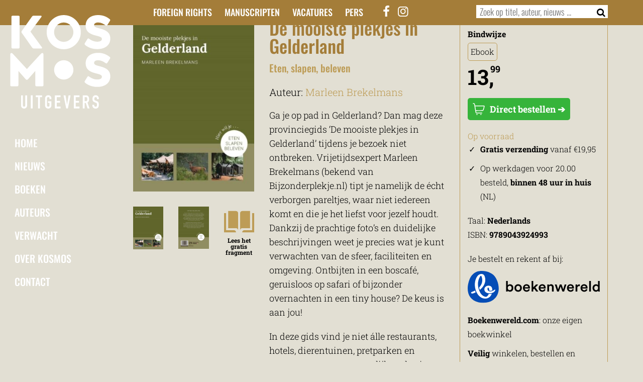

--- FILE ---
content_type: image/svg+xml
request_url: https://www.kosmosuitgevers.nl/wp-content/themes/kosmos/boekdb/logo_thuiswinkel_waarborg.svg
body_size: 2045
content:
<?xml version="1.0" encoding="utf-8"?>
<!-- Generator: Adobe Illustrator 25.2.3, SVG Export Plug-In . SVG Version: 6.00 Build 0)  -->
<svg version="1.1" id="layer" xmlns="http://www.w3.org/2000/svg" xmlns:xlink="http://www.w3.org/1999/xlink" x="0px" y="0px"
	 viewBox="0 0 600 184" style="enable-background:new 0 0 600 184;" xml:space="preserve">
<style type="text/css">
	.st0{fill:#1E1E1E;}
	.st1{fill:#BDEB18;}
	.st2{fill:#FC3F4D;}
	.st3{fill:#FFFFFF;}
</style>
<path class="st0" d="M246.8,64.2h9.4v7.6h6.7v7.7H256v13.9c0,5.4,1.7,6.5,5.3,6.5c0.6,0,1,0,1.7-0.1v8.1c0,0-1.4,0.3-4.1,0.3
	c-8.6,0-12.4-4.8-12.4-14.6V79.5h-3.8v-7.7h3.9v-7.6 M301.2,87v20.8h-9.4V85.9c0-4-2.8-6.5-6-6.5c-4,0-6.5,2.9-6.5,6.7v21.6h-9.5
	V57.9h9.5v18c1.5-2.5,4.8-5.1,9.5-5.1C299,70.8,301.2,79.3,301.2,87 M309.2,92.5V71.7h9.5v21.9c0,4,2.8,6.5,6,6.5
	c3.9,0,6.4-2.9,6.4-6.7V71.8h9.5v36h-9.3v-4.2c-1.5,2.5-5,5.1-9.6,5.1C311.4,108.7,309.2,100.2,309.2,92.5 M348.8,107.8h9.5v-36
	h-9.5V107.8z M353.4,57.6c3.2,0,5.6,2.3,5.6,5.4c0,3.1-2.4,5.4-5.6,5.4c-3.1,0-5.5-2.3-5.5-5.4C347.9,60,350.2,57.6,353.4,57.6
	L353.4,57.6z M364.4,102l5.6-5c1.8,2.1,4.2,3.9,8.3,3.9c2.7,0,4.4-1.2,4.4-3.2c0-5.5-17-3.4-17-16.2c0-6.7,5.7-10.7,13.1-10.7
	c6.8,0,10.6,3.6,12.3,6.4l-6.3,4.7c-1.1-1.4-3.1-3.4-6.5-3.4c-2.2,0-3.7,1.1-3.7,2.9c0,5.7,17.1,3,17.1,15.8c0,7-6.1,11.4-13.8,11.4
	C370.7,108.7,366.2,105.1,364.4,102 M422.5,84.7l-6.7,23.1h-10.6l-10.7-36h10.3l6.3,25.6l6.9-25.6h9l6.8,25.6l6.4-25.6h10.3
	l-10.8,36h-10.6L422.5,84.7 M455.8,107.8h9.5v-36h-9.5V107.8z M460.5,57.6c3.2,0,5.6,2.3,5.6,5.4c0,3.1-2.4,5.4-5.6,5.4
	c-3.1,0-5.5-2.3-5.5-5.4C454.8,60,457.3,57.6,460.5,57.6L460.5,57.6z M505.2,87v20.8h-9.5V85.9c0-4-2.8-6.5-6-6.5
	c-3.9,0-6.4,2.9-6.4,6.7v21.6h-9.5v-36h9.3v4.2c1.5-2.5,5-5.1,9.6-5.1C503,70.8,505.2,79.3,505.2,87 M513.3,58h9.5v28.9l11.6-15.2
	h10.7L532.5,88l13.6,19.7h-11.2l-12.1-18.6v18.6h-9.5L513.3,58 M574.5,85.9c-0.2-4.4-3.4-7.3-7.7-7.3c-4.5,0-7.4,3.2-7.8,7.3H574.5z
	 M566.8,70.8c11.2,0,17.5,7.4,17.5,19.2c0,0.7,0,1.4-0.1,2.1h-25.3c0.2,4.8,4.1,8.3,9.4,8.3c4.9,0,7.7-2.9,8.7-4.4l6.3,4.8
	c-1.4,2.5-6.2,7.9-15.2,7.9c-11.6,0-18.9-8-18.9-18.8C549,79,556.5,70.8,566.8,70.8L566.8,70.8z M590.5,107.8h9.5V58h-9.5V107.8z
	 M268.2,145.3l-8.9,26.4h-5.6l-11.1-33.2h5.5l8.7,27.4c0,0,0.1-0.1,9-27.4h5c8.8,27.2,8.9,27.4,8.9,27.4l8.8-27.4h5.5l-11.3,33.3
	H277L268.2,145.3 M311,168.3c4.9,0,8.2-2.9,8.2-6.9c0-4.2-3.3-6.8-8.3-6.8c-5.1,0-8.3,2.9-8.3,6.8
	C302.5,165.2,305.8,168.3,311,168.3z M310.2,150.5c4.2,0,7.4,1.6,8.8,3v-4c0-4.7-3.1-7.4-8.1-7.4c-4.1,0-7.4,1.5-9.8,2.9l-2-3.7
	c2.2-1.4,6.7-3.6,12.3-3.6c9.1,0,12.7,5.1,12.7,12.2v21.9h-4.3l-0.6-2.8c-1.7,2-4.5,3.6-9,3.6c-7.3,0-12.7-4.6-12.7-11.1
	C297.5,155.1,302.8,150.5,310.2,150.5L310.2,150.5z M344.5,168.3c4.9,0,8.2-2.9,8.2-6.9c0-4.2-3.3-6.8-8.3-6.8
	c-5.1,0-8.3,2.9-8.3,6.8C336,165.2,339.2,168.3,344.5,168.3z M343.8,150.5c4.2,0,7.4,1.6,8.8,3v-4c0-4.7-3.1-7.4-8.1-7.4
	c-4.1,0-7.4,1.5-9.8,2.9l-2-3.7c2.2-1.4,6.7-3.6,12.3-3.6c9.1,0,12.7,5.1,12.7,12.2v21.9h-4.3l-0.6-2.8c-1.7,2-4.5,3.6-9,3.6
	c-7.3,0-12.7-4.6-12.7-11.1C331,155.1,336.2,150.5,343.8,150.5L343.8,150.5z M381.5,142.7c-7.6,0-9.8,6-9.8,13.1v15.9h-5.1v-33.2h5
	v5.6c1.2-3.3,4.9-6.4,9.9-6.4V142.7 M404.2,168c6.4,0,11.4-5.1,11.4-12.8c0-7.6-4.7-13-11.3-13c-6.3,0-11.4,4.7-11.4,13
	C393,162.2,397.2,168,404.2,168z M388,125.5h5.1v18.4c1-1.7,4.8-6.2,11.8-6.2c9.4,0,15.9,7.3,15.9,17.5s-6.8,17.4-16.2,17.4
	c-7.2,0-10.7-4.9-11.6-6.1v5.2h-5V125.5L388,125.5z M443.2,167.9c7.2,0,12.3-5.4,12.3-12.9c0-7.4-5.1-12.9-12.3-12.9
	s-12.1,5.6-12.1,12.9C431,162.6,436.2,167.9,443.2,167.9z M443.2,137.6c10,0,17.3,7.5,17.3,17.5s-7.4,17.5-17.4,17.5
	s-17.3-7.4-17.3-17.5C425.8,145,433.3,137.6,443.2,137.6L443.2,137.6z M482.8,142.7c-7.6,0-9.8,6-9.8,13.1v15.9H468v-33.2h5v5.6
	c1.2-3.3,4.9-6.4,9.9-6.4V142.7 M503.5,142.2c-6.5,0-11.3,5.3-11.3,12.9c0,7.7,5,12.8,11.4,12.8c6.8,0,11.3-5.6,11.3-12.8
	C515,147.1,510,142.2,503.5,142.2z M493,176.7c1.3,0.8,5.2,2.7,10,2.7c6.3,0,11.7-2.6,11.7-10v-2.9c-0.8,1.2-4.2,6.1-11.5,6.1
	c-9.5,0-16.1-7.2-16.1-17.4c0-10.2,6.6-17.5,16-17.5c6.9,0,10.7,4.4,11.8,6.2v-5.4h4.9v28.6c0,12.6-7.1,16.9-16.7,16.9
	c-4.3,0-9-1.5-11.9-3.3L493,176.7L493,176.7z"/>
<path id="Fill-21" class="st0" d="M99.5,108.6L16,60.4l83.5-48.2L183,60.4L99.5,108.6z M94.1,161.8H10.6V69.6l83.5,48.2V161.8z
	 M188.2,161.8h-83.5v-44l83.5-48.2V161.8z M99.5,0L0.1,57.4v115.1h198.8V57.4L99.5,0L99.5,0z"/>
<polyline id="Fill-23" class="st1" points="188.2,69.6 104.8,117.8 104.8,161.8 188.2,161.8 188.2,69.6 "/>
<polyline id="Fill-24" class="st2" points="10.7,161.8 94.1,161.8 94.1,117.8 10.7,69.6 10.7,161.8 "/>
<polyline id="Fill-25" class="st3" points="16,60.4 99.5,108.6 182.9,60.4 99.5,12.2 16,60.4 "/>
</svg>


--- FILE ---
content_type: image/svg+xml
request_url: https://www.kosmosuitgevers.nl/wp-content/themes/kosmos/images/logo_kosmos.svg
body_size: 2532
content:
<?xml version="1.0" encoding="utf-8"?>
<!-- Generator: Adobe Illustrator 25.1.0, SVG Export Plug-In . SVG Version: 6.00 Build 0)  -->
<svg version="1.1" id="Laag_1" xmlns="http://www.w3.org/2000/svg" xmlns:xlink="http://www.w3.org/1999/xlink" x="0px" y="0px"
	 viewBox="0 0 100.62 93.95" style="enable-background:new 0 0 100.62 93.95;" xml:space="preserve">
<style type="text/css">
	.st0{fill:#FFFFFF;}
</style>
<g>
	<path class="st0" d="M8.13,33.6h-5.7c-0.85,0-1.22-0.38-1.22-1.22V1.84c0-0.85,0.38-1.22,1.22-1.22h5.7c0.89,0,1.27,0.38,1.27,1.22
		v30.54C9.4,33.22,9.02,33.6,8.13,33.6"/>
	<path class="st0" d="M23.9,0.61h6.64c0.66,0,0.99,0.24,0.99,0.66c0,0.19-0.09,0.42-0.28,0.71L20.32,16.63l11.4,15.6
		c0.24,0.28,0.33,0.57,0.33,0.75c0,0.38-0.38,0.61-1.04,0.61h-6.83c-1.27,0-1.65-0.24-2.36-1.23L11.69,18
		c-0.28-0.42-0.42-0.75-0.42-1.08s0.14-0.66,0.47-1.13l9.85-13.9C22.3,0.85,22.67,0.61,23.9,0.61"/>
	<path class="st0" d="M99.96,4.05c0.42,0.33,0.56,0.61,0.56,0.94c0,0.28-0.09,0.61-0.33,0.94l-2.54,4.05
		c-0.28,0.43-0.57,0.66-0.9,0.66c-0.28,0-0.57-0.14-0.9-0.38c-2.26-1.65-4.71-2.83-7.49-2.83c-2.59,0-4.05,1.08-4.05,2.64
		c0,1.79,1.7,2.4,5.56,3.34c7.11,1.74,10.74,4.52,10.74,10.13c0,6.69-5.28,10.65-13.15,10.65c-4.9,0-8.95-1.55-12.02-4.01
		c-0.47-0.38-0.71-0.71-0.71-1.08c0-0.33,0.1-0.61,0.38-1.04l2.45-3.91c0.28-0.47,0.57-0.71,0.94-0.71c0.24,0,0.52,0.14,0.9,0.43
		c2.17,1.65,5.09,2.87,8.06,2.87c3.11,0,4.67-1.08,4.67-2.69c0-1.7-1.51-2.36-5.94-3.44c-6.6-1.6-10.37-4.19-10.37-10.08
		C75.84,3.77,81.11,0,88.42,0C93.13,0,96.85,1.55,99.96,4.05"/>
	<path class="st0" d="M8.2,70.34c0,0.85-0.38,1.23-1.27,1.23h-5.7C0.38,71.57,0,71.19,0,70.34V39.9c0-1.13,0.38-1.79,1.13-1.79
		c0.61,0,1.18,0.47,2.03,1.41l13.57,14.7l13.52-14.7c0.9-0.94,1.41-1.41,2.03-1.41c0.8,0,1.13,0.66,1.13,1.79v30.44
		c0,0.85-0.38,1.23-1.23,1.23h-5.7c-0.85,0-1.27-0.38-1.27-1.23V56.11l-6.74,7.68c-0.85,0.94-1.27,1.27-1.79,1.27
		c-0.47,0-0.9-0.28-1.74-1.27L8.2,56.11V70.34z"/>
	<path class="st0" d="M99.96,42.02c0.42,0.33,0.56,0.61,0.56,0.94c0,0.28-0.09,0.61-0.33,0.94l-2.54,4.05
		c-0.28,0.43-0.57,0.66-0.9,0.66c-0.28,0-0.57-0.14-0.9-0.38c-2.26-1.65-4.71-2.83-7.49-2.83c-2.59,0-4.05,1.08-4.05,2.64
		c0,1.79,1.7,2.4,5.56,3.35c7.12,1.74,10.74,4.52,10.74,10.13c0,6.69-5.28,10.65-13.15,10.65c-4.9,0-8.95-1.55-12.02-4.01
		c-0.47-0.38-0.71-0.71-0.71-1.08c0-0.33,0.1-0.61,0.38-1.04l2.45-3.91c0.28-0.47,0.57-0.71,0.94-0.71c0.24,0,0.52,0.14,0.9,0.43
		c2.17,1.65,5.09,2.87,8.06,2.87c3.11,0,4.67-1.08,4.67-2.69c0-1.7-1.51-2.36-5.94-3.44c-6.6-1.6-10.37-4.19-10.37-10.08
		c0-6.79,5.28-10.56,12.58-10.56C93.13,37.97,96.85,39.52,99.96,42.02"/>
	<path class="st0" d="M70.95,17.17c0,9.48-7.68,17.16-17.16,17.16s-17.16-7.68-17.16-17.16c0-9.48,7.68-17.16,17.16-17.16
		S70.95,7.7,70.95,17.17 M53.79,7.48c-5.35,0-9.69,4.34-9.69,9.7c0,5.35,4.34,9.69,9.69,9.69c5.35,0,9.69-4.34,9.69-9.69
		C63.49,11.82,59.14,7.48,53.79,7.48"/>
	<path class="st0" d="M63.49,55.07c0,5.35-4.34,9.7-9.69,9.7c-5.35,0-9.69-4.34-9.69-9.7c0-5.35,4.34-9.69,9.69-9.69
		C59.15,45.38,63.49,49.72,63.49,55.07"/>
	<path class="st0" d="M16.97,90.87c0,0.43-0.08,0.83-0.24,1.21s-0.38,0.7-0.66,0.97c-0.28,0.28-0.6,0.5-0.97,0.66
		c-0.37,0.16-0.77,0.24-1.19,0.24c-0.42,0-0.82-0.08-1.19-0.24c-0.37-0.16-0.69-0.38-0.97-0.66c-0.28-0.28-0.5-0.6-0.66-0.97
		c-0.16-0.37-0.24-0.77-0.24-1.21V80.64h1.89v10.05c0,0.47,0.11,0.82,0.33,1.04c0.22,0.22,0.5,0.33,0.83,0.33s0.61-0.11,0.83-0.33
		c0.22-0.22,0.33-0.57,0.33-1.04V80.64h1.89V90.87z"/>
	<rect x="20.66" y="80.64" class="st0" width="1.89" height="13.2"/>
	<polygon class="st0" points="27.93,82.42 25.74,82.42 25.74,80.64 32.01,80.64 32.01,82.42 29.82,82.42 29.82,93.84 27.93,93.84 	
		"/>
	<path class="st0" d="M35.03,83.75c0-0.53,0.09-1,0.28-1.41c0.18-0.41,0.43-0.74,0.73-1.01c0.3-0.27,0.64-0.47,1.02-0.6
		c0.38-0.14,0.76-0.2,1.14-0.2c0.38,0,0.76,0.07,1.14,0.2c0.38,0.14,0.72,0.34,1.02,0.6c0.3,0.27,0.55,0.6,0.73,1.01
		c0.18,0.41,0.28,0.88,0.28,1.41v0.67h-1.89v-0.67c0-0.46-0.13-0.79-0.38-1.01c-0.25-0.22-0.55-0.33-0.9-0.33
		c-0.35,0-0.65,0.11-0.9,0.33s-0.38,0.55-0.38,1.01v6.97c0,0.46,0.13,0.8,0.38,1.01s0.55,0.32,0.9,0.32c0.35,0,0.64-0.11,0.9-0.32
		c0.25-0.22,0.38-0.55,0.38-1.01v-2.48h-1.5v-1.67h3.39v4.15c0,0.54-0.09,1.02-0.28,1.42c-0.19,0.4-0.43,0.73-0.73,1
		c-0.3,0.27-0.64,0.47-1.02,0.6c-0.38,0.14-0.76,0.2-1.14,0.2c-0.38,0-0.76-0.07-1.14-0.2c-0.38-0.14-0.72-0.34-1.02-0.6
		c-0.3-0.27-0.55-0.6-0.73-1c-0.19-0.4-0.28-0.88-0.28-1.42V83.75z"/>
	<polygon class="st0" points="44.93,80.64 50.57,80.64 50.57,82.42 46.82,82.42 46.82,86.29 50.09,86.29 50.09,88.07 46.82,88.07 
		46.82,91.95 50.57,91.95 50.57,93.84 44.93,93.84 	"/>
	<polygon class="st0" points="57.95,93.84 56.28,93.84 53.59,80.64 55.59,80.64 57.09,89.85 57.13,89.85 58.65,80.64 60.65,80.64 	
		"/>
	<polygon class="st0" points="63.95,80.64 69.59,80.64 69.59,82.42 65.84,82.42 65.84,86.29 69.11,86.29 69.11,88.07 65.84,88.07 
		65.84,91.95 69.59,91.95 69.59,93.84 63.95,93.84 	"/>
	<path class="st0" d="M72.93,80.64h3.04c2.22,0,3.34,1.29,3.34,3.88c0,0.77-0.12,1.43-0.36,1.98c-0.24,0.55-0.67,0.99-1.27,1.33
		l2.04,6.03h-2l-1.76-5.64h-1.13v5.64h-1.89V80.64z M74.82,86.53h1.08c0.33,0,0.6-0.05,0.8-0.14c0.2-0.09,0.35-0.23,0.45-0.4
		c0.1-0.17,0.18-0.39,0.21-0.64c0.04-0.25,0.06-0.55,0.06-0.88c0-0.33-0.02-0.63-0.06-0.88c-0.04-0.25-0.11-0.47-0.23-0.65
		c-0.12-0.18-0.28-0.31-0.49-0.4c-0.21-0.09-0.49-0.13-0.83-0.13h-0.98V86.53z"/>
	<path class="st0" d="M89.08,84.44h-1.89v-0.43c0-0.43-0.1-0.81-0.31-1.12c-0.2-0.32-0.55-0.47-1.03-0.47
		c-0.26,0-0.47,0.05-0.64,0.15c-0.17,0.1-0.3,0.23-0.39,0.38c-0.09,0.15-0.16,0.33-0.19,0.54s-0.06,0.42-0.06,0.64
		c0,0.26,0.01,0.48,0.03,0.66c0.02,0.18,0.06,0.33,0.14,0.46c0.07,0.13,0.18,0.24,0.32,0.34c0.14,0.1,0.34,0.2,0.58,0.3l1.45,0.58
		c0.42,0.16,0.76,0.35,1.02,0.57c0.26,0.22,0.46,0.47,0.6,0.76c0.14,0.29,0.24,0.62,0.29,1c0.05,0.38,0.07,0.81,0.07,1.29
		c0,0.56-0.06,1.07-0.17,1.55c-0.11,0.48-0.29,0.88-0.55,1.22s-0.59,0.61-1.01,0.81c-0.42,0.2-0.93,0.3-1.54,0.3
		c-0.46,0-0.88-0.08-1.28-0.24c-0.39-0.16-0.73-0.38-1.02-0.66c-0.28-0.28-0.51-0.61-0.68-0.99c-0.17-0.38-0.25-0.8-0.25-1.24v-0.7
		h1.89v0.59c0,0.35,0.1,0.66,0.31,0.94c0.2,0.28,0.55,0.42,1.03,0.42c0.32,0,0.57-0.05,0.75-0.14c0.18-0.09,0.31-0.22,0.41-0.39
		c0.09-0.17,0.15-0.37,0.18-0.62c0.02-0.25,0.04-0.52,0.04-0.82c0-0.35-0.01-0.63-0.04-0.85c-0.03-0.22-0.08-0.4-0.16-0.54
		c-0.08-0.14-0.19-0.25-0.33-0.33c-0.14-0.09-0.33-0.18-0.57-0.28l-1.35-0.56c-0.82-0.33-1.36-0.78-1.64-1.33
		c-0.28-0.55-0.42-1.24-0.42-2.07c0-0.49,0.07-0.96,0.2-1.41c0.14-0.44,0.34-0.83,0.6-1.15c0.27-0.32,0.6-0.58,1.01-0.77
		c0.41-0.19,0.88-0.29,1.43-0.29c0.47,0,0.9,0.09,1.29,0.26c0.39,0.17,0.72,0.4,1,0.69c0.28,0.28,0.49,0.6,0.64,0.95
		c0.15,0.35,0.22,0.71,0.22,1.09V84.44z"/>
</g>
</svg>
